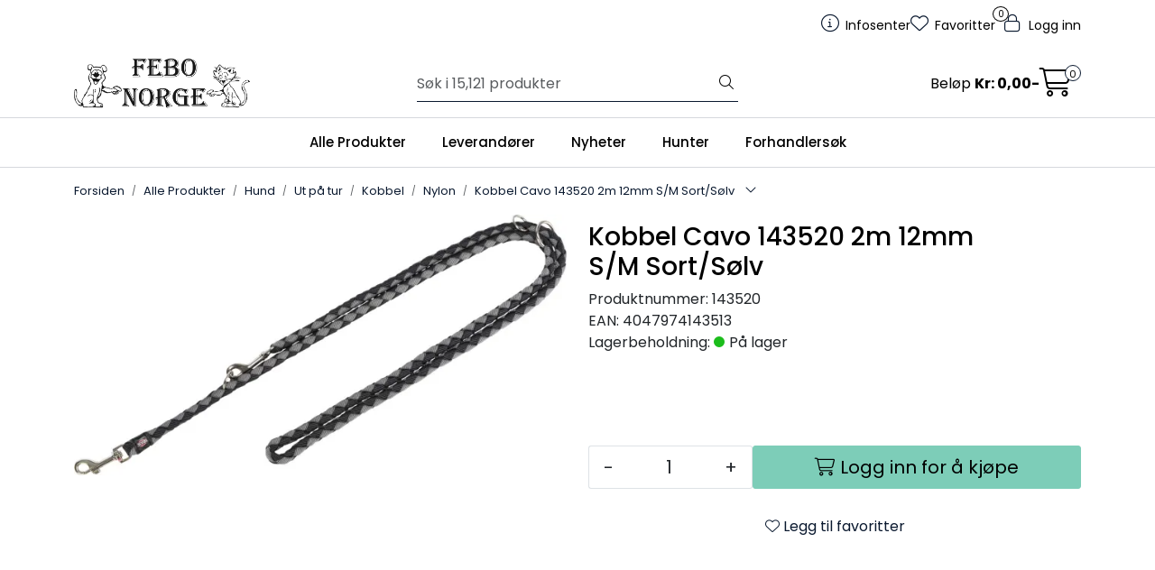

--- FILE ---
content_type: text/html;charset=UTF-8
request_url: https://www.febo.no/ajax?action=getRecentProducts&_=1768736722034
body_size: 483
content:
        

    
    
    
    
    
    
    
    
    
    
             
            
    
    
    
    
    
    
    
    
    
    
    
    
    
    
    
    
    
    
    
    
    
    
    
    
    
    
    
    
    
    
    
    
                     
<!-- START /modules/components/recent-products -->

    <div class="box box-product recent-products">
        <div class="box-heading">
            <span>Sist sett på</span>
        </div>
        <div class="box-content">
            <div class="row">
                                    <div class="col-lg-3 col-12">
                        <div class="product-block">
                            <div class="image">
                                <img src="https://res.cloudinary.com/febo-norge/image/upload/w_40,h_40,c_limit,f_auto,q_auto/v1656330558/p_143520_default_1" class="img-fluid img-thumbnail w-100" itemprop="image" alt="Kobbel Cavo 143520 2m 12mm S/M Sort/Sølv">
                            </div>
                            <div class="product-meta">
                                <span class="name-sidebar"><a href="kobbel-cavo-143520-2m-12mm-s-m-sort-solv"> Kobbel Cavo 143520 2m 12mm S/M Sort/Sølv</a></span>
                            </div>
                        </div>
                    </div>
                            </div>
        </div>
    </div>

<!-- END /modules/components/recent-products -->
    
    
    
    
    
    
    
    
    
    
    
    
    
    
    
    
    
    
    

--- FILE ---
content_type: text/html;charset=UTF-8
request_url: https://www.febo.no/ajax?action=checkStocksInList&pids=10552,10497,10496,10498&_=1768736722038
body_size: 258
content:
        

    
    
    
    
    
    
    
    
    
    
             
            
    
                         <htmlContent>
            <div id="10552" class="productStock">
                     
<!-- START /modules/components/product-stock -->

            <span class="stock-dot product-few-in-stock"></span>Få på lager
    
<!-- END /modules/components/product-stock -->
        </div>
            <div id="10497" class="productStock">
                     
<!-- START /modules/components/product-stock -->

            <span class="stock-dot product-few-in-stock"></span>Få på lager
    
<!-- END /modules/components/product-stock -->
        </div>
            <div id="10496" class="productStock">
                     
<!-- START /modules/components/product-stock -->

            <span class="stock-dot product-few-in-stock"></span>Få på lager
    
<!-- END /modules/components/product-stock -->
        </div>
            <div id="10498" class="productStock">
                     
<!-- START /modules/components/product-stock -->

            <span class="stock-dot product-out-of-stock"></span>Ikke på lager
    
<!-- END /modules/components/product-stock -->
        </div>
        </htmlContent>
    
    
    
    
    
    
    
    
    
    
    
    
    
    
    
    
    
    
    
    
    
    
    
    
    
    
    
    
    
    
    
    
    
    
    
    
    
    
    
    
    
    
    
    
    
    
    
    
    
    

--- FILE ---
content_type: text/html;charset=UTF-8
request_url: https://www.febo.no/ajax?action=getProductGallery&id=10502&thumbPosition=below
body_size: 812
content:
        

    
    
    
    
    
    
    
    
    
    
             
            
    
    
    
    
    
    
    
    
    
    
    
    
    
    
    
    
    
    
    
    
    
    
    
    
    
    
    
    
                     
<!-- START /ajax/getProductGallery -->


         
<!-- START /modules/components/product-labels -->


<!-- END /modules/components/product-labels -->



    
    
    <div id="main-carousel" class="owl-carousel below" data-slider-id="1">
        <div class="item">
            <a href="https://res.cloudinary.com/febo-norge/image/upload/w_1600,h_1600,c_limit,f_auto,q_auto/v1656330558/p_143520_default_1" data-fancybox="gallery">
                <picture>
                    <source media="(max-width: 420px)" srcset="https://res.cloudinary.com/febo-norge/image/upload/w_350,h_350,c_limit,f_auto,q_auto/v1656330558/p_143520_default_1">
                    <img src="https://res.cloudinary.com/febo-norge/image/upload/w_650,h_650,c_limit,f_auto,q_auto/v1656330558/p_143520_default_1" alt="Kobbel Cavo 143520 2m 12mm S/M Sort/Sølv" class="img-fluid img-thumbnail" itemprop="image" height="650" width="650">
                </picture>
            </a>

                    </div>

                                                        <div class="item-video">
                        <a class="owl-video" href="https://www.youtube.com/watch?v=Xntaqk8PQTg" data-fancybox="gallery"></a>
                    </div>
                                            
                    
                    
                    <div class="item">
                        <a href="https://res.cloudinary.com/febo-norge/image/upload/w_1600,h_1600,c_limit,f_auto,q_auto/v1656330568/p_143520_slideshow_1" data-fancybox="gallery">
                            <picture>
                                <source media="(max-width: 420px)" srcset="https://res.cloudinary.com/febo-norge/image/upload/w_350,h_360,c_limit,f_auto,q_auto/v1656330568/p_143520_slideshow_1">
                                <img src="https://res.cloudinary.com/febo-norge/image/upload/w_650,h_650,c_limit,f_auto,q_auto/v1656330568/p_143520_slideshow_1" class="img-fluid img-thumbnail" alt="Kobbel Cavo 143520 2m 12mm S/M Sort/Sølv - slideshow 2" itemprop="image" height="650" width="650">
                            </picture>
                        </a>
                                            </div>
                                        </div>

            <div id="thumbs-carousel" class="owl-carousel owl-thumbs mt-4 below" data-slider-id="1" data-thumb-position="below">
            <button type="button" class="owl-thumb-item">
                <picture>
                    <source media="(max-width: 991px)" srcset="">
                    <img src="https://res.cloudinary.com/febo-norge/image/upload/w_85,h_85,c_limit,f_auto,q_auto/v1656330558/p_143520_default_1" alt="Kobbel Cavo 143520 2m 12mm S/M Sort/Sølv" class="img-fluid img-thumbnail" itemprop="image" height="85" width="85">
                </picture>
            </button>

                                                <button class="owl-thumb-item">
                        <img src="https://img.youtube.com/vi/Xntaqk8PQTg/mqdefault.jpg" class="img-fluid img-thumbnail" alt="Kobbel Cavo 143520 2m 12mm S/M Sort/Sølv - youtube 1" itemprop="image" height="85" width="85">
                        <i class="fa-light fa-circle play-background" aria-hidden="true"></i>
                        <i class="fa-light fa-play-circle play-foreground" aria-hidden="true"></i>
                    </button>
                                                                                    <button type="button" class="owl-thumb-item">
                        <picture>
                            <img src="https://res.cloudinary.com/febo-norge/image/upload/w_85,h_85,c_limit,f_auto,q_auto/v1656330568/p_143520_slideshow_1" class="img-fluid img-thumbnail" alt="Kobbel Cavo 143520 2m 12mm S/M Sort/Sølv - slideshow 2" itemprop="image" height="85" width="85">
                        </picture>
                    </button>
                                    </div>
    
<!-- END /modules/components/product-labels -->

    
    
    
    
    
    
    
    
    
    
    
    
    
    
    
    
    
    
    
    
    
    
    